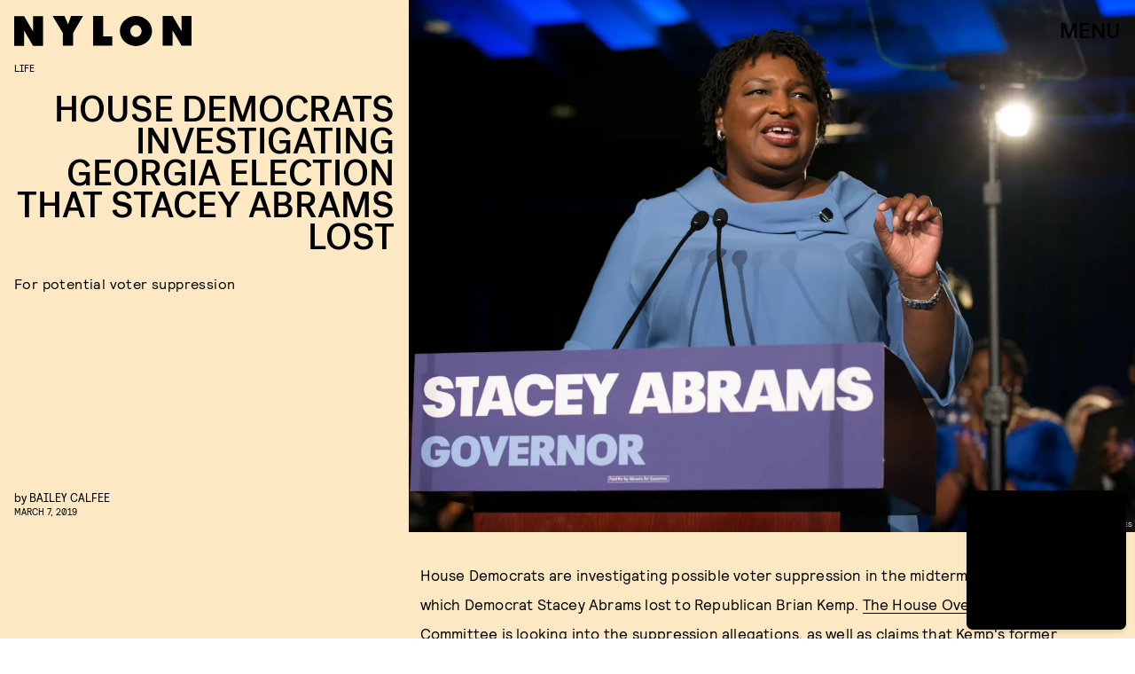

--- FILE ---
content_type: text/html; charset=utf-8
request_url: https://www.google.com/recaptcha/api2/aframe
body_size: 267
content:
<!DOCTYPE HTML><html><head><meta http-equiv="content-type" content="text/html; charset=UTF-8"></head><body><script nonce="NE-1LFzArYwvMW1PrxrWvg">/** Anti-fraud and anti-abuse applications only. See google.com/recaptcha */ try{var clients={'sodar':'https://pagead2.googlesyndication.com/pagead/sodar?'};window.addEventListener("message",function(a){try{if(a.source===window.parent){var b=JSON.parse(a.data);var c=clients[b['id']];if(c){var d=document.createElement('img');d.src=c+b['params']+'&rc='+(localStorage.getItem("rc::a")?sessionStorage.getItem("rc::b"):"");window.document.body.appendChild(d);sessionStorage.setItem("rc::e",parseInt(sessionStorage.getItem("rc::e")||0)+1);localStorage.setItem("rc::h",'1769584134129');}}}catch(b){}});window.parent.postMessage("_grecaptcha_ready", "*");}catch(b){}</script></body></html>